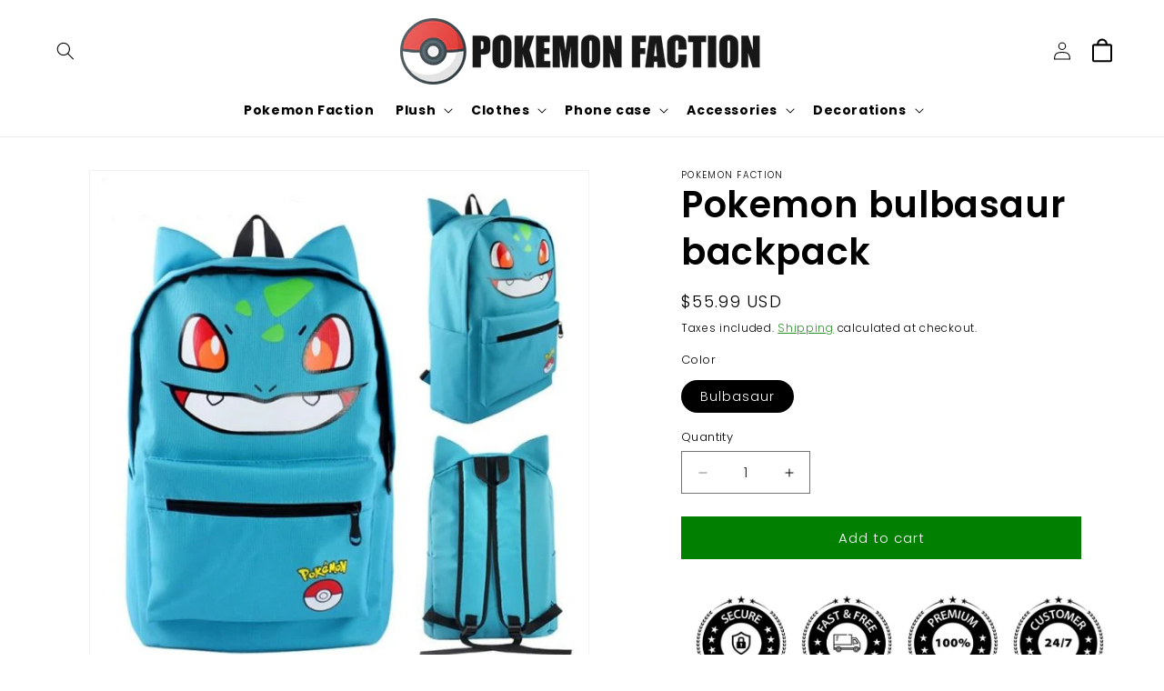

--- FILE ---
content_type: text/html; charset=utf-8
request_url: https://www.google.com/recaptcha/api2/aframe
body_size: 181
content:
<!DOCTYPE HTML><html><head><meta http-equiv="content-type" content="text/html; charset=UTF-8"></head><body><script nonce="58naS3t0KeTA9ThGuLEI3Q">/** Anti-fraud and anti-abuse applications only. See google.com/recaptcha */ try{var clients={'sodar':'https://pagead2.googlesyndication.com/pagead/sodar?'};window.addEventListener("message",function(a){try{if(a.source===window.parent){var b=JSON.parse(a.data);var c=clients[b['id']];if(c){var d=document.createElement('img');d.src=c+b['params']+'&rc='+(localStorage.getItem("rc::a")?sessionStorage.getItem("rc::b"):"");window.document.body.appendChild(d);sessionStorage.setItem("rc::e",parseInt(sessionStorage.getItem("rc::e")||0)+1);localStorage.setItem("rc::h",'1768877731324');}}}catch(b){}});window.parent.postMessage("_grecaptcha_ready", "*");}catch(b){}</script></body></html>

--- FILE ---
content_type: text/javascript; charset=utf-8
request_url: https://pokemon-faction.com/products/pokemon-bulbasaur-backpack.js
body_size: 859
content:
{"id":6602465312906,"title":"Pokemon bulbasaur backpack","handle":"pokemon-bulbasaur-backpack","description":"\u003ch2 class=\"h4\"\u003eA colorful Pokemon bulbasaur backpack\u003c\/h2\u003e\n\u003cp\u003ePrepare for back to school like a real trainer with this\u003cspan\u003e \u003c\/span\u003e\u003cstrong\u003ePokemon bulbasaur backpack\u003cspan\u003e \u003c\/span\u003e\u003c\/strong\u003e!\u003c\/p\u003e\n\u003cp\u003eRepresenting Bulbasaur thanks to its blue color, its green tasks and its red eyes, this\u003cspan\u003e \u003c\/span\u003e\u003cstrong\u003ePokemon bulbasaur backpack\u003c\/strong\u003e\u003cspan\u003e \u003c\/span\u003eis ideal to embellish a day of lessons thanks to its colorful touch like your favorite plant Pokemon.\u003c\/p\u003e\n\u003cp\u003eOffering all the necessary comfort to carry notebooks and school supplies, it will constitute a light and robust accessory perfectly adapted for the students, small or big.\u003c\/p\u003e\n\u003ch2 class=\"h4\"\u003eCharacteristics of this backpack\u003c\/h2\u003e\n\u003cul\u003e\n\u003cli\u003e\n\u003cstrong\u003eComfortable\u003cspan\u003e \u003c\/span\u003e\u003c\/strong\u003e: light with adjustable straps for an adjusted posture\u003c\/li\u003e\n\u003cli\u003eOptimal capacity thanks to its large size and front pocket\u003c\/li\u003e\n\u003cli\u003eOriginal Pokemon design in 3D printing\u003c\/li\u003e\n\u003cli\u003ePerfectly waterproof and abrasion-resistant backpack\u003c\/li\u003e\n\u003cli\u003e\n\u003cb\u003eNylon\u003cspan\u003e \u003c\/span\u003e\u003c\/b\u003e, canvas and\u003cspan\u003e \u003c\/span\u003e\u003cb\u003ePolyester\u003cspan\u003e \u003c\/span\u003e\u003c\/b\u003efor sustainable use\u003c\/li\u003e\n\u003cli\u003e\n\u003cb\u003eDimensions\u003cspan\u003e \u003c\/span\u003e\u003c\/b\u003e: 15.7 in X 13 in X 6.3 in\u003c\/li\u003e\n\u003cli\u003e\u003cb\u003eFREE STANDARD DELIVERY\u003c\/b\u003e\u003c\/li\u003e\n\u003c\/ul\u003e\n\u003cp\u003e\u003cbr\u003e\u003c\/p\u003e\n\u003cp\u003eClick now on \"\u003cb\u003e\u003cspan\u003e \u003c\/span\u003eAdd to cart\u003cspan\u003e \u003c\/span\u003e\u003c\/b\u003e\" and receive your\u003cspan\u003e \u003c\/span\u003e\u003ca title=\"Pokemon bulbasaur backpack\" href=\"https:\/\/www.pokemon-faction.com\/collections\/backpack-pokemon\" target=\"_blank\"\u003e\u003cstrong\u003ePokemon bulbasaur backpack\u003cspan\u003e \u003c\/span\u003e\u003c\/strong\u003e\u003c\/a\u003eas soon as possible to prepare for the start of the school year in style.\u003c\/p\u003e","published_at":"2022-12-02T14:44:47-05:00","created_at":"2021-07-24T04:36:02-04:00","vendor":"Pokemon Faction","type":"","tags":[],"price":5599,"price_min":5599,"price_max":5599,"available":true,"price_varies":false,"compare_at_price":null,"compare_at_price_min":0,"compare_at_price_max":0,"compare_at_price_varies":false,"variants":[{"id":39761746624650,"title":"Bulbasaur","option1":"Bulbasaur","option2":null,"option3":null,"sku":"46438422-bulbasaur","requires_shipping":true,"taxable":false,"featured_image":{"id":28492781551754,"product_id":6602465312906,"position":1,"created_at":"2021-07-24T04:36:08-04:00","updated_at":"2021-07-24T04:36:58-04:00","alt":null,"width":640,"height":640,"src":"https:\/\/cdn.shopify.com\/s\/files\/1\/0368\/9014\/9002\/products\/product-image-1804099541.jpg?v=1627115818","variant_ids":[39761746624650]},"available":true,"name":"Pokemon bulbasaur backpack - Bulbasaur","public_title":"Bulbasaur","options":["Bulbasaur"],"price":5599,"weight":0,"compare_at_price":null,"inventory_management":"shopify","barcode":null,"featured_media":{"alt":null,"id":20753295540362,"position":1,"preview_image":{"aspect_ratio":1.0,"height":640,"width":640,"src":"https:\/\/cdn.shopify.com\/s\/files\/1\/0368\/9014\/9002\/products\/product-image-1804099541.jpg?v=1627115818"}},"requires_selling_plan":false,"selling_plan_allocations":[]}],"images":["\/\/cdn.shopify.com\/s\/files\/1\/0368\/9014\/9002\/products\/product-image-1804099541.jpg?v=1627115818","\/\/cdn.shopify.com\/s\/files\/1\/0368\/9014\/9002\/products\/product-image-1804099429_5394210b-deef-49c0-8bd7-d0e5d73ed17f.jpg?v=1627115783"],"featured_image":"\/\/cdn.shopify.com\/s\/files\/1\/0368\/9014\/9002\/products\/product-image-1804099541.jpg?v=1627115818","options":[{"name":"Color","position":1,"values":["Bulbasaur"]}],"url":"\/products\/pokemon-bulbasaur-backpack","media":[{"alt":null,"id":20753295540362,"position":1,"preview_image":{"aspect_ratio":1.0,"height":640,"width":640,"src":"https:\/\/cdn.shopify.com\/s\/files\/1\/0368\/9014\/9002\/products\/product-image-1804099541.jpg?v=1627115818"},"aspect_ratio":1.0,"height":640,"media_type":"image","src":"https:\/\/cdn.shopify.com\/s\/files\/1\/0368\/9014\/9002\/products\/product-image-1804099541.jpg?v=1627115818","width":640},{"alt":null,"id":20753295474826,"position":2,"preview_image":{"aspect_ratio":1.0,"height":800,"width":800,"src":"https:\/\/cdn.shopify.com\/s\/files\/1\/0368\/9014\/9002\/products\/product-image-1804099429_5394210b-deef-49c0-8bd7-d0e5d73ed17f.jpg?v=1627115783"},"aspect_ratio":1.0,"height":800,"media_type":"image","src":"https:\/\/cdn.shopify.com\/s\/files\/1\/0368\/9014\/9002\/products\/product-image-1804099429_5394210b-deef-49c0-8bd7-d0e5d73ed17f.jpg?v=1627115783","width":800}],"requires_selling_plan":false,"selling_plan_groups":[]}